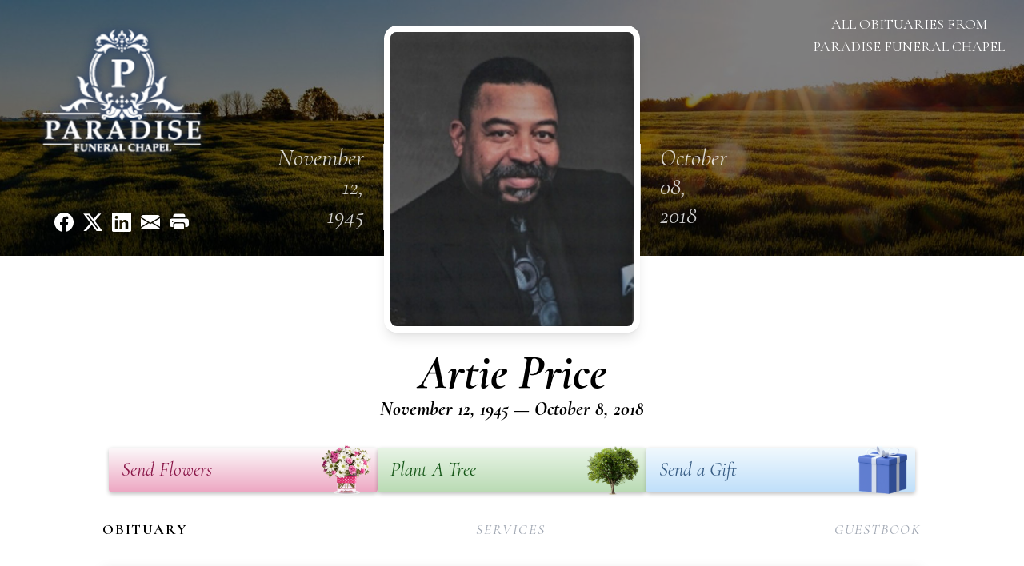

--- FILE ---
content_type: text/html; charset=utf-8
request_url: https://www.google.com/recaptcha/enterprise/anchor?ar=1&k=6Lfq0_EpAAAAAChTtaH3lebjMyju1q8nItM_NwTy&co=aHR0cHM6Ly93d3cucGFyYWRpc2VmdW5lcmFsY2hhcGVsLmNvbTo0NDM.&hl=en&type=image&v=PoyoqOPhxBO7pBk68S4YbpHZ&theme=light&size=invisible&badge=bottomright&anchor-ms=20000&execute-ms=30000&cb=l6euhht1qda9
body_size: 48805
content:
<!DOCTYPE HTML><html dir="ltr" lang="en"><head><meta http-equiv="Content-Type" content="text/html; charset=UTF-8">
<meta http-equiv="X-UA-Compatible" content="IE=edge">
<title>reCAPTCHA</title>
<style type="text/css">
/* cyrillic-ext */
@font-face {
  font-family: 'Roboto';
  font-style: normal;
  font-weight: 400;
  font-stretch: 100%;
  src: url(//fonts.gstatic.com/s/roboto/v48/KFO7CnqEu92Fr1ME7kSn66aGLdTylUAMa3GUBHMdazTgWw.woff2) format('woff2');
  unicode-range: U+0460-052F, U+1C80-1C8A, U+20B4, U+2DE0-2DFF, U+A640-A69F, U+FE2E-FE2F;
}
/* cyrillic */
@font-face {
  font-family: 'Roboto';
  font-style: normal;
  font-weight: 400;
  font-stretch: 100%;
  src: url(//fonts.gstatic.com/s/roboto/v48/KFO7CnqEu92Fr1ME7kSn66aGLdTylUAMa3iUBHMdazTgWw.woff2) format('woff2');
  unicode-range: U+0301, U+0400-045F, U+0490-0491, U+04B0-04B1, U+2116;
}
/* greek-ext */
@font-face {
  font-family: 'Roboto';
  font-style: normal;
  font-weight: 400;
  font-stretch: 100%;
  src: url(//fonts.gstatic.com/s/roboto/v48/KFO7CnqEu92Fr1ME7kSn66aGLdTylUAMa3CUBHMdazTgWw.woff2) format('woff2');
  unicode-range: U+1F00-1FFF;
}
/* greek */
@font-face {
  font-family: 'Roboto';
  font-style: normal;
  font-weight: 400;
  font-stretch: 100%;
  src: url(//fonts.gstatic.com/s/roboto/v48/KFO7CnqEu92Fr1ME7kSn66aGLdTylUAMa3-UBHMdazTgWw.woff2) format('woff2');
  unicode-range: U+0370-0377, U+037A-037F, U+0384-038A, U+038C, U+038E-03A1, U+03A3-03FF;
}
/* math */
@font-face {
  font-family: 'Roboto';
  font-style: normal;
  font-weight: 400;
  font-stretch: 100%;
  src: url(//fonts.gstatic.com/s/roboto/v48/KFO7CnqEu92Fr1ME7kSn66aGLdTylUAMawCUBHMdazTgWw.woff2) format('woff2');
  unicode-range: U+0302-0303, U+0305, U+0307-0308, U+0310, U+0312, U+0315, U+031A, U+0326-0327, U+032C, U+032F-0330, U+0332-0333, U+0338, U+033A, U+0346, U+034D, U+0391-03A1, U+03A3-03A9, U+03B1-03C9, U+03D1, U+03D5-03D6, U+03F0-03F1, U+03F4-03F5, U+2016-2017, U+2034-2038, U+203C, U+2040, U+2043, U+2047, U+2050, U+2057, U+205F, U+2070-2071, U+2074-208E, U+2090-209C, U+20D0-20DC, U+20E1, U+20E5-20EF, U+2100-2112, U+2114-2115, U+2117-2121, U+2123-214F, U+2190, U+2192, U+2194-21AE, U+21B0-21E5, U+21F1-21F2, U+21F4-2211, U+2213-2214, U+2216-22FF, U+2308-230B, U+2310, U+2319, U+231C-2321, U+2336-237A, U+237C, U+2395, U+239B-23B7, U+23D0, U+23DC-23E1, U+2474-2475, U+25AF, U+25B3, U+25B7, U+25BD, U+25C1, U+25CA, U+25CC, U+25FB, U+266D-266F, U+27C0-27FF, U+2900-2AFF, U+2B0E-2B11, U+2B30-2B4C, U+2BFE, U+3030, U+FF5B, U+FF5D, U+1D400-1D7FF, U+1EE00-1EEFF;
}
/* symbols */
@font-face {
  font-family: 'Roboto';
  font-style: normal;
  font-weight: 400;
  font-stretch: 100%;
  src: url(//fonts.gstatic.com/s/roboto/v48/KFO7CnqEu92Fr1ME7kSn66aGLdTylUAMaxKUBHMdazTgWw.woff2) format('woff2');
  unicode-range: U+0001-000C, U+000E-001F, U+007F-009F, U+20DD-20E0, U+20E2-20E4, U+2150-218F, U+2190, U+2192, U+2194-2199, U+21AF, U+21E6-21F0, U+21F3, U+2218-2219, U+2299, U+22C4-22C6, U+2300-243F, U+2440-244A, U+2460-24FF, U+25A0-27BF, U+2800-28FF, U+2921-2922, U+2981, U+29BF, U+29EB, U+2B00-2BFF, U+4DC0-4DFF, U+FFF9-FFFB, U+10140-1018E, U+10190-1019C, U+101A0, U+101D0-101FD, U+102E0-102FB, U+10E60-10E7E, U+1D2C0-1D2D3, U+1D2E0-1D37F, U+1F000-1F0FF, U+1F100-1F1AD, U+1F1E6-1F1FF, U+1F30D-1F30F, U+1F315, U+1F31C, U+1F31E, U+1F320-1F32C, U+1F336, U+1F378, U+1F37D, U+1F382, U+1F393-1F39F, U+1F3A7-1F3A8, U+1F3AC-1F3AF, U+1F3C2, U+1F3C4-1F3C6, U+1F3CA-1F3CE, U+1F3D4-1F3E0, U+1F3ED, U+1F3F1-1F3F3, U+1F3F5-1F3F7, U+1F408, U+1F415, U+1F41F, U+1F426, U+1F43F, U+1F441-1F442, U+1F444, U+1F446-1F449, U+1F44C-1F44E, U+1F453, U+1F46A, U+1F47D, U+1F4A3, U+1F4B0, U+1F4B3, U+1F4B9, U+1F4BB, U+1F4BF, U+1F4C8-1F4CB, U+1F4D6, U+1F4DA, U+1F4DF, U+1F4E3-1F4E6, U+1F4EA-1F4ED, U+1F4F7, U+1F4F9-1F4FB, U+1F4FD-1F4FE, U+1F503, U+1F507-1F50B, U+1F50D, U+1F512-1F513, U+1F53E-1F54A, U+1F54F-1F5FA, U+1F610, U+1F650-1F67F, U+1F687, U+1F68D, U+1F691, U+1F694, U+1F698, U+1F6AD, U+1F6B2, U+1F6B9-1F6BA, U+1F6BC, U+1F6C6-1F6CF, U+1F6D3-1F6D7, U+1F6E0-1F6EA, U+1F6F0-1F6F3, U+1F6F7-1F6FC, U+1F700-1F7FF, U+1F800-1F80B, U+1F810-1F847, U+1F850-1F859, U+1F860-1F887, U+1F890-1F8AD, U+1F8B0-1F8BB, U+1F8C0-1F8C1, U+1F900-1F90B, U+1F93B, U+1F946, U+1F984, U+1F996, U+1F9E9, U+1FA00-1FA6F, U+1FA70-1FA7C, U+1FA80-1FA89, U+1FA8F-1FAC6, U+1FACE-1FADC, U+1FADF-1FAE9, U+1FAF0-1FAF8, U+1FB00-1FBFF;
}
/* vietnamese */
@font-face {
  font-family: 'Roboto';
  font-style: normal;
  font-weight: 400;
  font-stretch: 100%;
  src: url(//fonts.gstatic.com/s/roboto/v48/KFO7CnqEu92Fr1ME7kSn66aGLdTylUAMa3OUBHMdazTgWw.woff2) format('woff2');
  unicode-range: U+0102-0103, U+0110-0111, U+0128-0129, U+0168-0169, U+01A0-01A1, U+01AF-01B0, U+0300-0301, U+0303-0304, U+0308-0309, U+0323, U+0329, U+1EA0-1EF9, U+20AB;
}
/* latin-ext */
@font-face {
  font-family: 'Roboto';
  font-style: normal;
  font-weight: 400;
  font-stretch: 100%;
  src: url(//fonts.gstatic.com/s/roboto/v48/KFO7CnqEu92Fr1ME7kSn66aGLdTylUAMa3KUBHMdazTgWw.woff2) format('woff2');
  unicode-range: U+0100-02BA, U+02BD-02C5, U+02C7-02CC, U+02CE-02D7, U+02DD-02FF, U+0304, U+0308, U+0329, U+1D00-1DBF, U+1E00-1E9F, U+1EF2-1EFF, U+2020, U+20A0-20AB, U+20AD-20C0, U+2113, U+2C60-2C7F, U+A720-A7FF;
}
/* latin */
@font-face {
  font-family: 'Roboto';
  font-style: normal;
  font-weight: 400;
  font-stretch: 100%;
  src: url(//fonts.gstatic.com/s/roboto/v48/KFO7CnqEu92Fr1ME7kSn66aGLdTylUAMa3yUBHMdazQ.woff2) format('woff2');
  unicode-range: U+0000-00FF, U+0131, U+0152-0153, U+02BB-02BC, U+02C6, U+02DA, U+02DC, U+0304, U+0308, U+0329, U+2000-206F, U+20AC, U+2122, U+2191, U+2193, U+2212, U+2215, U+FEFF, U+FFFD;
}
/* cyrillic-ext */
@font-face {
  font-family: 'Roboto';
  font-style: normal;
  font-weight: 500;
  font-stretch: 100%;
  src: url(//fonts.gstatic.com/s/roboto/v48/KFO7CnqEu92Fr1ME7kSn66aGLdTylUAMa3GUBHMdazTgWw.woff2) format('woff2');
  unicode-range: U+0460-052F, U+1C80-1C8A, U+20B4, U+2DE0-2DFF, U+A640-A69F, U+FE2E-FE2F;
}
/* cyrillic */
@font-face {
  font-family: 'Roboto';
  font-style: normal;
  font-weight: 500;
  font-stretch: 100%;
  src: url(//fonts.gstatic.com/s/roboto/v48/KFO7CnqEu92Fr1ME7kSn66aGLdTylUAMa3iUBHMdazTgWw.woff2) format('woff2');
  unicode-range: U+0301, U+0400-045F, U+0490-0491, U+04B0-04B1, U+2116;
}
/* greek-ext */
@font-face {
  font-family: 'Roboto';
  font-style: normal;
  font-weight: 500;
  font-stretch: 100%;
  src: url(//fonts.gstatic.com/s/roboto/v48/KFO7CnqEu92Fr1ME7kSn66aGLdTylUAMa3CUBHMdazTgWw.woff2) format('woff2');
  unicode-range: U+1F00-1FFF;
}
/* greek */
@font-face {
  font-family: 'Roboto';
  font-style: normal;
  font-weight: 500;
  font-stretch: 100%;
  src: url(//fonts.gstatic.com/s/roboto/v48/KFO7CnqEu92Fr1ME7kSn66aGLdTylUAMa3-UBHMdazTgWw.woff2) format('woff2');
  unicode-range: U+0370-0377, U+037A-037F, U+0384-038A, U+038C, U+038E-03A1, U+03A3-03FF;
}
/* math */
@font-face {
  font-family: 'Roboto';
  font-style: normal;
  font-weight: 500;
  font-stretch: 100%;
  src: url(//fonts.gstatic.com/s/roboto/v48/KFO7CnqEu92Fr1ME7kSn66aGLdTylUAMawCUBHMdazTgWw.woff2) format('woff2');
  unicode-range: U+0302-0303, U+0305, U+0307-0308, U+0310, U+0312, U+0315, U+031A, U+0326-0327, U+032C, U+032F-0330, U+0332-0333, U+0338, U+033A, U+0346, U+034D, U+0391-03A1, U+03A3-03A9, U+03B1-03C9, U+03D1, U+03D5-03D6, U+03F0-03F1, U+03F4-03F5, U+2016-2017, U+2034-2038, U+203C, U+2040, U+2043, U+2047, U+2050, U+2057, U+205F, U+2070-2071, U+2074-208E, U+2090-209C, U+20D0-20DC, U+20E1, U+20E5-20EF, U+2100-2112, U+2114-2115, U+2117-2121, U+2123-214F, U+2190, U+2192, U+2194-21AE, U+21B0-21E5, U+21F1-21F2, U+21F4-2211, U+2213-2214, U+2216-22FF, U+2308-230B, U+2310, U+2319, U+231C-2321, U+2336-237A, U+237C, U+2395, U+239B-23B7, U+23D0, U+23DC-23E1, U+2474-2475, U+25AF, U+25B3, U+25B7, U+25BD, U+25C1, U+25CA, U+25CC, U+25FB, U+266D-266F, U+27C0-27FF, U+2900-2AFF, U+2B0E-2B11, U+2B30-2B4C, U+2BFE, U+3030, U+FF5B, U+FF5D, U+1D400-1D7FF, U+1EE00-1EEFF;
}
/* symbols */
@font-face {
  font-family: 'Roboto';
  font-style: normal;
  font-weight: 500;
  font-stretch: 100%;
  src: url(//fonts.gstatic.com/s/roboto/v48/KFO7CnqEu92Fr1ME7kSn66aGLdTylUAMaxKUBHMdazTgWw.woff2) format('woff2');
  unicode-range: U+0001-000C, U+000E-001F, U+007F-009F, U+20DD-20E0, U+20E2-20E4, U+2150-218F, U+2190, U+2192, U+2194-2199, U+21AF, U+21E6-21F0, U+21F3, U+2218-2219, U+2299, U+22C4-22C6, U+2300-243F, U+2440-244A, U+2460-24FF, U+25A0-27BF, U+2800-28FF, U+2921-2922, U+2981, U+29BF, U+29EB, U+2B00-2BFF, U+4DC0-4DFF, U+FFF9-FFFB, U+10140-1018E, U+10190-1019C, U+101A0, U+101D0-101FD, U+102E0-102FB, U+10E60-10E7E, U+1D2C0-1D2D3, U+1D2E0-1D37F, U+1F000-1F0FF, U+1F100-1F1AD, U+1F1E6-1F1FF, U+1F30D-1F30F, U+1F315, U+1F31C, U+1F31E, U+1F320-1F32C, U+1F336, U+1F378, U+1F37D, U+1F382, U+1F393-1F39F, U+1F3A7-1F3A8, U+1F3AC-1F3AF, U+1F3C2, U+1F3C4-1F3C6, U+1F3CA-1F3CE, U+1F3D4-1F3E0, U+1F3ED, U+1F3F1-1F3F3, U+1F3F5-1F3F7, U+1F408, U+1F415, U+1F41F, U+1F426, U+1F43F, U+1F441-1F442, U+1F444, U+1F446-1F449, U+1F44C-1F44E, U+1F453, U+1F46A, U+1F47D, U+1F4A3, U+1F4B0, U+1F4B3, U+1F4B9, U+1F4BB, U+1F4BF, U+1F4C8-1F4CB, U+1F4D6, U+1F4DA, U+1F4DF, U+1F4E3-1F4E6, U+1F4EA-1F4ED, U+1F4F7, U+1F4F9-1F4FB, U+1F4FD-1F4FE, U+1F503, U+1F507-1F50B, U+1F50D, U+1F512-1F513, U+1F53E-1F54A, U+1F54F-1F5FA, U+1F610, U+1F650-1F67F, U+1F687, U+1F68D, U+1F691, U+1F694, U+1F698, U+1F6AD, U+1F6B2, U+1F6B9-1F6BA, U+1F6BC, U+1F6C6-1F6CF, U+1F6D3-1F6D7, U+1F6E0-1F6EA, U+1F6F0-1F6F3, U+1F6F7-1F6FC, U+1F700-1F7FF, U+1F800-1F80B, U+1F810-1F847, U+1F850-1F859, U+1F860-1F887, U+1F890-1F8AD, U+1F8B0-1F8BB, U+1F8C0-1F8C1, U+1F900-1F90B, U+1F93B, U+1F946, U+1F984, U+1F996, U+1F9E9, U+1FA00-1FA6F, U+1FA70-1FA7C, U+1FA80-1FA89, U+1FA8F-1FAC6, U+1FACE-1FADC, U+1FADF-1FAE9, U+1FAF0-1FAF8, U+1FB00-1FBFF;
}
/* vietnamese */
@font-face {
  font-family: 'Roboto';
  font-style: normal;
  font-weight: 500;
  font-stretch: 100%;
  src: url(//fonts.gstatic.com/s/roboto/v48/KFO7CnqEu92Fr1ME7kSn66aGLdTylUAMa3OUBHMdazTgWw.woff2) format('woff2');
  unicode-range: U+0102-0103, U+0110-0111, U+0128-0129, U+0168-0169, U+01A0-01A1, U+01AF-01B0, U+0300-0301, U+0303-0304, U+0308-0309, U+0323, U+0329, U+1EA0-1EF9, U+20AB;
}
/* latin-ext */
@font-face {
  font-family: 'Roboto';
  font-style: normal;
  font-weight: 500;
  font-stretch: 100%;
  src: url(//fonts.gstatic.com/s/roboto/v48/KFO7CnqEu92Fr1ME7kSn66aGLdTylUAMa3KUBHMdazTgWw.woff2) format('woff2');
  unicode-range: U+0100-02BA, U+02BD-02C5, U+02C7-02CC, U+02CE-02D7, U+02DD-02FF, U+0304, U+0308, U+0329, U+1D00-1DBF, U+1E00-1E9F, U+1EF2-1EFF, U+2020, U+20A0-20AB, U+20AD-20C0, U+2113, U+2C60-2C7F, U+A720-A7FF;
}
/* latin */
@font-face {
  font-family: 'Roboto';
  font-style: normal;
  font-weight: 500;
  font-stretch: 100%;
  src: url(//fonts.gstatic.com/s/roboto/v48/KFO7CnqEu92Fr1ME7kSn66aGLdTylUAMa3yUBHMdazQ.woff2) format('woff2');
  unicode-range: U+0000-00FF, U+0131, U+0152-0153, U+02BB-02BC, U+02C6, U+02DA, U+02DC, U+0304, U+0308, U+0329, U+2000-206F, U+20AC, U+2122, U+2191, U+2193, U+2212, U+2215, U+FEFF, U+FFFD;
}
/* cyrillic-ext */
@font-face {
  font-family: 'Roboto';
  font-style: normal;
  font-weight: 900;
  font-stretch: 100%;
  src: url(//fonts.gstatic.com/s/roboto/v48/KFO7CnqEu92Fr1ME7kSn66aGLdTylUAMa3GUBHMdazTgWw.woff2) format('woff2');
  unicode-range: U+0460-052F, U+1C80-1C8A, U+20B4, U+2DE0-2DFF, U+A640-A69F, U+FE2E-FE2F;
}
/* cyrillic */
@font-face {
  font-family: 'Roboto';
  font-style: normal;
  font-weight: 900;
  font-stretch: 100%;
  src: url(//fonts.gstatic.com/s/roboto/v48/KFO7CnqEu92Fr1ME7kSn66aGLdTylUAMa3iUBHMdazTgWw.woff2) format('woff2');
  unicode-range: U+0301, U+0400-045F, U+0490-0491, U+04B0-04B1, U+2116;
}
/* greek-ext */
@font-face {
  font-family: 'Roboto';
  font-style: normal;
  font-weight: 900;
  font-stretch: 100%;
  src: url(//fonts.gstatic.com/s/roboto/v48/KFO7CnqEu92Fr1ME7kSn66aGLdTylUAMa3CUBHMdazTgWw.woff2) format('woff2');
  unicode-range: U+1F00-1FFF;
}
/* greek */
@font-face {
  font-family: 'Roboto';
  font-style: normal;
  font-weight: 900;
  font-stretch: 100%;
  src: url(//fonts.gstatic.com/s/roboto/v48/KFO7CnqEu92Fr1ME7kSn66aGLdTylUAMa3-UBHMdazTgWw.woff2) format('woff2');
  unicode-range: U+0370-0377, U+037A-037F, U+0384-038A, U+038C, U+038E-03A1, U+03A3-03FF;
}
/* math */
@font-face {
  font-family: 'Roboto';
  font-style: normal;
  font-weight: 900;
  font-stretch: 100%;
  src: url(//fonts.gstatic.com/s/roboto/v48/KFO7CnqEu92Fr1ME7kSn66aGLdTylUAMawCUBHMdazTgWw.woff2) format('woff2');
  unicode-range: U+0302-0303, U+0305, U+0307-0308, U+0310, U+0312, U+0315, U+031A, U+0326-0327, U+032C, U+032F-0330, U+0332-0333, U+0338, U+033A, U+0346, U+034D, U+0391-03A1, U+03A3-03A9, U+03B1-03C9, U+03D1, U+03D5-03D6, U+03F0-03F1, U+03F4-03F5, U+2016-2017, U+2034-2038, U+203C, U+2040, U+2043, U+2047, U+2050, U+2057, U+205F, U+2070-2071, U+2074-208E, U+2090-209C, U+20D0-20DC, U+20E1, U+20E5-20EF, U+2100-2112, U+2114-2115, U+2117-2121, U+2123-214F, U+2190, U+2192, U+2194-21AE, U+21B0-21E5, U+21F1-21F2, U+21F4-2211, U+2213-2214, U+2216-22FF, U+2308-230B, U+2310, U+2319, U+231C-2321, U+2336-237A, U+237C, U+2395, U+239B-23B7, U+23D0, U+23DC-23E1, U+2474-2475, U+25AF, U+25B3, U+25B7, U+25BD, U+25C1, U+25CA, U+25CC, U+25FB, U+266D-266F, U+27C0-27FF, U+2900-2AFF, U+2B0E-2B11, U+2B30-2B4C, U+2BFE, U+3030, U+FF5B, U+FF5D, U+1D400-1D7FF, U+1EE00-1EEFF;
}
/* symbols */
@font-face {
  font-family: 'Roboto';
  font-style: normal;
  font-weight: 900;
  font-stretch: 100%;
  src: url(//fonts.gstatic.com/s/roboto/v48/KFO7CnqEu92Fr1ME7kSn66aGLdTylUAMaxKUBHMdazTgWw.woff2) format('woff2');
  unicode-range: U+0001-000C, U+000E-001F, U+007F-009F, U+20DD-20E0, U+20E2-20E4, U+2150-218F, U+2190, U+2192, U+2194-2199, U+21AF, U+21E6-21F0, U+21F3, U+2218-2219, U+2299, U+22C4-22C6, U+2300-243F, U+2440-244A, U+2460-24FF, U+25A0-27BF, U+2800-28FF, U+2921-2922, U+2981, U+29BF, U+29EB, U+2B00-2BFF, U+4DC0-4DFF, U+FFF9-FFFB, U+10140-1018E, U+10190-1019C, U+101A0, U+101D0-101FD, U+102E0-102FB, U+10E60-10E7E, U+1D2C0-1D2D3, U+1D2E0-1D37F, U+1F000-1F0FF, U+1F100-1F1AD, U+1F1E6-1F1FF, U+1F30D-1F30F, U+1F315, U+1F31C, U+1F31E, U+1F320-1F32C, U+1F336, U+1F378, U+1F37D, U+1F382, U+1F393-1F39F, U+1F3A7-1F3A8, U+1F3AC-1F3AF, U+1F3C2, U+1F3C4-1F3C6, U+1F3CA-1F3CE, U+1F3D4-1F3E0, U+1F3ED, U+1F3F1-1F3F3, U+1F3F5-1F3F7, U+1F408, U+1F415, U+1F41F, U+1F426, U+1F43F, U+1F441-1F442, U+1F444, U+1F446-1F449, U+1F44C-1F44E, U+1F453, U+1F46A, U+1F47D, U+1F4A3, U+1F4B0, U+1F4B3, U+1F4B9, U+1F4BB, U+1F4BF, U+1F4C8-1F4CB, U+1F4D6, U+1F4DA, U+1F4DF, U+1F4E3-1F4E6, U+1F4EA-1F4ED, U+1F4F7, U+1F4F9-1F4FB, U+1F4FD-1F4FE, U+1F503, U+1F507-1F50B, U+1F50D, U+1F512-1F513, U+1F53E-1F54A, U+1F54F-1F5FA, U+1F610, U+1F650-1F67F, U+1F687, U+1F68D, U+1F691, U+1F694, U+1F698, U+1F6AD, U+1F6B2, U+1F6B9-1F6BA, U+1F6BC, U+1F6C6-1F6CF, U+1F6D3-1F6D7, U+1F6E0-1F6EA, U+1F6F0-1F6F3, U+1F6F7-1F6FC, U+1F700-1F7FF, U+1F800-1F80B, U+1F810-1F847, U+1F850-1F859, U+1F860-1F887, U+1F890-1F8AD, U+1F8B0-1F8BB, U+1F8C0-1F8C1, U+1F900-1F90B, U+1F93B, U+1F946, U+1F984, U+1F996, U+1F9E9, U+1FA00-1FA6F, U+1FA70-1FA7C, U+1FA80-1FA89, U+1FA8F-1FAC6, U+1FACE-1FADC, U+1FADF-1FAE9, U+1FAF0-1FAF8, U+1FB00-1FBFF;
}
/* vietnamese */
@font-face {
  font-family: 'Roboto';
  font-style: normal;
  font-weight: 900;
  font-stretch: 100%;
  src: url(//fonts.gstatic.com/s/roboto/v48/KFO7CnqEu92Fr1ME7kSn66aGLdTylUAMa3OUBHMdazTgWw.woff2) format('woff2');
  unicode-range: U+0102-0103, U+0110-0111, U+0128-0129, U+0168-0169, U+01A0-01A1, U+01AF-01B0, U+0300-0301, U+0303-0304, U+0308-0309, U+0323, U+0329, U+1EA0-1EF9, U+20AB;
}
/* latin-ext */
@font-face {
  font-family: 'Roboto';
  font-style: normal;
  font-weight: 900;
  font-stretch: 100%;
  src: url(//fonts.gstatic.com/s/roboto/v48/KFO7CnqEu92Fr1ME7kSn66aGLdTylUAMa3KUBHMdazTgWw.woff2) format('woff2');
  unicode-range: U+0100-02BA, U+02BD-02C5, U+02C7-02CC, U+02CE-02D7, U+02DD-02FF, U+0304, U+0308, U+0329, U+1D00-1DBF, U+1E00-1E9F, U+1EF2-1EFF, U+2020, U+20A0-20AB, U+20AD-20C0, U+2113, U+2C60-2C7F, U+A720-A7FF;
}
/* latin */
@font-face {
  font-family: 'Roboto';
  font-style: normal;
  font-weight: 900;
  font-stretch: 100%;
  src: url(//fonts.gstatic.com/s/roboto/v48/KFO7CnqEu92Fr1ME7kSn66aGLdTylUAMa3yUBHMdazQ.woff2) format('woff2');
  unicode-range: U+0000-00FF, U+0131, U+0152-0153, U+02BB-02BC, U+02C6, U+02DA, U+02DC, U+0304, U+0308, U+0329, U+2000-206F, U+20AC, U+2122, U+2191, U+2193, U+2212, U+2215, U+FEFF, U+FFFD;
}

</style>
<link rel="stylesheet" type="text/css" href="https://www.gstatic.com/recaptcha/releases/PoyoqOPhxBO7pBk68S4YbpHZ/styles__ltr.css">
<script nonce="_dJz_9puY82u5gPS3gFGiA" type="text/javascript">window['__recaptcha_api'] = 'https://www.google.com/recaptcha/enterprise/';</script>
<script type="text/javascript" src="https://www.gstatic.com/recaptcha/releases/PoyoqOPhxBO7pBk68S4YbpHZ/recaptcha__en.js" nonce="_dJz_9puY82u5gPS3gFGiA">
      
    </script></head>
<body><div id="rc-anchor-alert" class="rc-anchor-alert"></div>
<input type="hidden" id="recaptcha-token" value="[base64]">
<script type="text/javascript" nonce="_dJz_9puY82u5gPS3gFGiA">
      recaptcha.anchor.Main.init("[\x22ainput\x22,[\x22bgdata\x22,\x22\x22,\[base64]/[base64]/[base64]/ZyhXLGgpOnEoW04sMjEsbF0sVywwKSxoKSxmYWxzZSxmYWxzZSl9Y2F0Y2goayl7RygzNTgsVyk/[base64]/[base64]/[base64]/[base64]/[base64]/[base64]/[base64]/bmV3IEJbT10oRFswXSk6dz09Mj9uZXcgQltPXShEWzBdLERbMV0pOnc9PTM/bmV3IEJbT10oRFswXSxEWzFdLERbMl0pOnc9PTQ/[base64]/[base64]/[base64]/[base64]/[base64]\\u003d\x22,\[base64]\\u003d\\u003d\x22,\x22GcOhw7zDhMOMYgLDrcO/wqbCkcOcacKywpDDqMOlw4dpwpwbJwsUw7hWVlUIZj/[base64]/[base64]/ClUXDuBnDg8K7w5kfwrY5bWdmwrZnJMKRwoIiW1HCsBnCqlBmw4F6wqN7GnvDqQDDrMKjwp54I8OlwrHCpMOpSiYdw4lCRAMyw7Y+JMKCw5lCwp5qwog5SsKICMK+wqBvYRRXBH/CliJgFUPDqMKQN8K5IcOHNsKmG2AZw6gDeBzDkmzCgcOowprDlsOMwrtjIlvDj8OUNljDqxhYNX5GJsKJEcK+YMK/[base64]/CqV4yazx8DxfDnMOAw6jDh8Krw5BKbMObRXF9wqjDjBFww7bDlcK7GRDDgMKqwoIWCkPCpStvw6gmwr3Coko+f8OnfkxLw44cBMKhwq8Ywo1iW8OAf8OMw65nAzXDtEPCucKrOcKYGMKrMsKFw5vCrMKSwoAww6XDiV4Hw5TDjAvCuWJdw7EfH8KFHi/[base64]/[base64]/[base64]/Dth/DlMKRFcOMwohlwqfCtMKZw47DuWhqU8K0GcKPwq/Cu8K7BQNqY33CrGlKwrHDomF0w5TCpVPCmH1Iw5k9JXnCjMKwwrQqw6HDiGM7HsK7OcKJHMKddgNbT8KacMOKw5N8WQXDllfClMKDG3BGJlx5wo4AL8KNw7Z/wp3ChGlJw7fDky3DpsOaw67DrxjCjijDjkR3wqDDg2sqW8OaO1TCmzLDqsK3w5M6CGhZw4UOB8KVfMKLJ1ILKTnCjXjCmMKCMMOBN8OxeHnCk8OyScKDbVzCvxLCmcKeNcOZw6fDi2JRYCMdwqTCjMKMw6jDoMOgw4jCv8KTRR1Yw4/[base64]/CrMK5H8OyKERAGF/[base64]/CiMKtw43DqcKIw4XCsmAIH8KFw5XCq8K/N0pkw7TDg0xmw6PDkGpOw7nDlsKBElPDj2/CrMK9P1t9w6rCkMO0w6QDwqrCmMKQwoZGw63CnMK3FUhVTQFLJMKLw5XDr3kYw6ENJXjDh8OdR8OFMMOXXi9pwrTDiz9xwrfCqRXDj8OywrcZPMOhwoZDfMOlZMK7w4ohw7jDoMKzXz/ClsKJw5TDrcO8wqXDosKmfT1Gw7gqWC7DgMKAwrnCpMO0w63CpcOxwq/CuQPDgmFPwovCp8O/[base64]/DjhjDkMKow7JyQsKRwoU0w7jDl8KcwqrCihPCoBYWKsOCwrh5V8OCOcO0RnFKTm9hw6zCssKzC2cFVMOHwowTw456w60NIixpXikCLcKecsOvwpLDr8KfwpzCn2jDk8OhN8KfIMKEGcKjw6zDhsOMw7zCujjCtiAlHkpvS1fDlcOHXsOODcKMOcKewo49Lj5PZHDDlS/Duwliw53DqyNrJcOfwq7Dj8KUwrdHw6BDwojDhcK+wqPCu8OtM8KYw5DDnsKKwp0EaBXCscKrw7fDvsOXK2TDr8OCwprDg8KuPA7Dpj8HwqpVJ8KpwrfDgH1zw6Q/[base64]/DmS8ewozDhAtgdTPDrcOjwoYdw4jDmRRbfcOHw45ywrnDtMKzw6XDuVUNw4jCscKYwoRqwp16WsK5w7rCj8KjYcOLFMK0wojCm8KUw4tAw7LCq8KPw7FiW8K3OsOmM8OawqnCsWrCmsKMMQDDmgzCr14Ow5/CmsKIPMKkwq4Tw5lpOmYjw40AVMOAwpMKGVN0woQmwqjCkHXCicK2PFoww6HCig9uOcOOwqHCqsObwrTCmSTDk8KCThQUwqvDtUBdOcOpw5saw5bCu8Kpw6E/[base64]/DqwHDqXzDm3vDosKVZsO7PQnDnsODBcKBw5NBEyfDs3HDph/[base64]/woTCqQFZLwXDqMOZwrrCvzDDilQ+w4tpZXXDhMOvw4k6TcOWFsKhHHMVw4/[base64]/a8OiLVfDu8OZKsKfwr/[base64]/DusOlHsOhwr/CisOAwrLCvmnCkWAVG2/[base64]/CqTXDiCUDHGzCvloow70aw5fColLCmUbCv8KWwqDCuT4EwrbCvcK8wrsyRcO/wp1zMgrDuH8lXcKxw74Mw5nCgsOQwr7DuMOKDS3DmcKTw77CqRnDgMKqOcOBw6TDhcKdwoHCg1Qdf8Kcb29Sw4Z+wrEywqIhw7Ncw5fDmUQQJ8OTwoBdw7BUCWktwpfCu0jDmcKQw63CnD7Ch8Kpw4bDlMOXQ3RwOU95F0gEEMO8w5DDn8K4w7VkMEE/GMKXwpMBalbCvW5FZBjDuStdLXQ/wp/CpcKCLDZew4RDw7dawojDsHXDo8O5FVDDicOCw7Z6wq45wqUhw4fCvAJcIMKxTMKswp5Qw7UVBMOrTwUOI17DiTfDusOIw6TDvSZowo3ChlvDmsOHVHHDk8KnLMOhw6xEIVnCqFA3bHHDjMKMfsOAwqgdwrRMBSVYw4/Cv8OZKsKpwoJWwqHCq8KmXsOCcCIgwo4uaMKvwoDCtA/CoMOMQcOOTVzDk358BMOnwp0Mw5vDssOHDXZ4KDxvwrhiw6QgKMOuw4odwpbDm1p8wofCk1lnwo7CnVAER8O6w53DrMKuw6/DiS9THhfCqsOoUHB5fcK4PwbCqXTCosOMLXrDqQxDJXzDmxXCkcKfwpTChcODakLClTkxwqzDnScUwo7CksK5wqBJwqPDpiN4BgvDiMOaw7d3VMOjwovDjhLDjcKBXDDCgVJ2w6fChsK/wr47wrowKsKTKX9TFMKuwr0SeMOlasO5woLCg8Ohw7DDsR1xZcOSUcKUAxLCuXoSwrQVwq5fWcKvwr3CgxzClW11R8KPZMKjwr47Lm4FCgJ3SMK8wo/Dkz7DusKMw47DniIOeiZ1TUtmw6s1wp/[base64]/CvcKjd8Ozw6DDrsO6wr7CuMOCwq7CiWtnwr4cdiXCuyVMPk3CiD/[base64]/[base64]/Cox8fw67DgSnDmmPDqRXDmz/DlWg7wovDmTnDjcOSEDsOCMKVw4JGw7oTw6TDjwYew75iLMO9djzCqMK2H8O0X3/Cgy3Dq08gHCgRIMOKMcOYw7xAw4JAGcOvw4LDgEgBOWbDpsK0woloA8OPGVzDv8OXwpzCsMKTwrFbwotnblF8JULCuCnCukfDrnnCl8KsYcOmRMOSEH/[base64]/[base64]/ChzbDsB3CjsOTTsKQJcOBY2hlwqbDsCcswpfDrABpQMKCw65tGV4Aw5nDi8KgIcK+KB0gYG/DhsKYw7Zjw4zDoDbCjkTCvjnDu3xcwonDgsOVw5sHD8OiwrzCh8K3w4EQGcKxwofCj8K1V8OAS8Oew6BbNBtHwpnDp23DuMOMfcO0w64NwohRPsO0UsKcwrNswpkhFBTDqkNAwo/CsgIQw7EGJnzCnMKfw6LDp0TCtB42eMOgWX/[base64]/w7jDgsOUPiw6T8OfYTjCmcKXw78ywrLCqMOhS8Kzw4TCh8KQwoV8AMOSw5EYY2DDji8AJMKdw5bDosOlwoksXXjDh3vDlMOAAnXDgDUqcsKIIX/DhsObTMOEOsO0wqpGOMOyw5zCv8OXwrPDtCRvHQjCqyshw7dLw7hbRsK2wpPCjMK0wqAcwpfCoispwp7CmMKpwprDu2pPwqBFwp9ZX8KCwpTCpH/CmgDCoMO/YsOJw4rDrcO8VcOawq3Dm8Knwr1nw6ISZ2rCrsObMDlewo7DlcOvwqHDpMKgwqFuwq3DucO6wooPwrXCusKww6TCjsOte0onRS/CmMKlWcKtanHDkQU1FHTCqRlYwofCsyvCrMOwwrcNwp0xS25ee8KFw7AhCltNw7TCtT48w5vDhcO8XABZwqwSw6jDvsONOMOiw6zDlGIkwpvDn8O/[base64]/DDxWwrDCqzrDoHMPwqHDlT97wpbDscK4WUkUGMOmPDNrenDCoMKPZsKewpXDpsOAcl8fwolnHMKkU8OXLMKUDcK9JMOFwqPCq8OuCE/[base64]/J8OzBsK4KcOeCcKsw4JUe3DDrsKxwq8gY8O0wopow5bCo3jCusOPw67CmMKow57DnMK1w7YMwqR7eMOywrlsehPDgcOjJcKXwr8mwrjCqX3CrMK6w4jDtADCrMKTSQsWwprDly8eAmNfNExvXgIAw5TDglVzDMOkQMKwOyEXesK/w5HDhk5pLGzCjyJDQnpxAH7DoyfDiQjClQzCgsK6A8OBEcKPEcKDH8OwTSY8GwJ1WsKjE3A2wq/[base64]/[base64]/CiMKFeHLCksOmwqHCtcK3Dk0ZPlcAw7MXwptnw5RFwr4KE3XCpkXDvBjDh0QDVMKIEgcbwq0uwoLDjxzCuMO3wohEaMK+UwjDhx/ClMKyCE/Dh0PDqgYUZcOyXVsuZkHCisOiw48MwqY7fMOcw6bCslHDrMOhw4AIwofCvGfDuBRiVTLCk3c6DMKjE8KWIsOVSsOGEMOxbkzDmcKIPsO4w5/[base64]/CncOAwpvCuh3Di8KWIsOTZSLCqsOKfMKvGk9uccKkVcOQw5bDmsKZKMKfwqfDi8KjAsO7w51VwpbDmsOLw4ZOLE3ChsOQw7BYYcOic2nDtsOmCjvCoBQwbMO0B2zDtCAPGcOWPMOKSsO0cEM8XRI7wqPDsVYAwoc9LMOiwo/CvcOkw65Mw5BhwoDDvcOhH8OCw5gwYRzDucOcDsOfwok8w78cw5TDjsO1wocZwrbDp8Kcw4VNw5nDo8KtwrLDkMKmwrFzM0LDisOoL8OXwp3Cn3FFwq/DpVZbw6wvw6QZCsKaw4Edw6h8w7PDjTJtwq7DhMOGVCjDjxFXN2Iow45/bcKBTgobw7NJw6fDssO7MsKdRsOkfBDDgcKUZDLCp8KTHXU6AMOpw5HDoxfDoGUhZcKjR2/CrsKddxctZMO/w6bDssOLD1NqwrrCg0PCg8KQwpvCj8O8wog/wqnCiAYPw5xowqtuw6gGchbCj8KawpowwqYnL0ECw7gVD8OOw63DvXBBNcOnTcKMcsKWw4TDisKzKcKjLMKzw6TCjg/DlGfCkBHCscKKwqPCjsKdHlfDvlFGX8OAwqfComNeYilKfWpwRsKnwroIE0MOPnE/w4Zrw4sdwr1oH8K0w4MUDsOSwr8iwp3DhcKnIXcPDSHCpz13w4TCssKVEzoCwr9+C8ODw4TDvFTDsyAIw6UkOsOCNcKXCBfDpRzDtMOrw4jDi8KHIwANQGxww4YAw70Hw5LDocO/[base64]/[base64]/UcO1DMOJFVwswoXDvk/DjmPDsynCp1LCs2RBVXMecGZZwp3Cv8O/wp18SsK+TsKXw5rDvGvCo8Krwos3E8KVeE5bw6Uhw51CF8KjIzEQw64tRMK/R8KkYljCsTl1bMODBV7Dmg9yKcKvYsOEwrpsLsKjVMK4V8Kaw7MVdFMgah3DtxfCsC3DrGRjUwDDvsKgwprDlcOgEi3CjCDCv8OWw5LDugrDnMKIwoxZf1zCvVdNa2/CrcKVKWxIw43Dt8O9eFIzVMKBRjLDmcKAdDjDh8Kvw6smHHdXTcOuJcKMT0otCXDDplLCpBIOw7nDhsK3wr1lfl3CnEpFScOLw6LDrW/CuV7CrMOaUsKwwrZCPMKlJi9lw4hXE8KYcx1+woPDuGs2ZVBbw7PDpnEgwp8gw4IefAJSUMK5w5hww4N2dsKQw5YEPcONA8K4PjXDoMOBV1dMw6XCocOGfwNfNDPDqMOPw4VkEW00w5cUwrHDoMKKXcOFw48Zw6HDiF/Dr8KJwpLDtMO+WcKaWcO8w53CmcKaSMKjNMKVwqrDhibDqEzChXd/PQLDpsOZwobDsDXCgcOUwo1sw7TCllMLw4XDuhU0YcK7e17DmkfDkX7DojjClMKiw4EhQ8O1X8ONO8KQF8Orwq/CjcKTw51kw5chw4FgVlXDhnDDnsKWYsOaw5w8w7vDunDDksOHAl8kOcOJEMKLJmnCt8O3NDgKM8O1woFJL2XDg39lwqw2VcK+EFoowpjDkX/CjMORwoRtHcO5woTClGsqw6NKTMOVDAXCknXDtV8HTSDCrsOSw5/DmCEeTz0Ie8KnwqElwo1uw5bDhEs3DS/CjR3DtsK/[base64]/[base64]/wpfCjEzCqcKDDsOQKsONc8OWwq3CnMKufcO6wr3CpMOPfsOWw7PDm8K1DgrDiA3DjUTDjVBeUBEWwqLDtynCsMO3w6TCkMONwohYNsKrwptJFyp9wqhww7x6wr7DhUY2wqfCkRslD8O8wrbCgsKSbE7CpMKgKcOILMKILgsEZ3fCoMKUbsKAwphzw73CiQ8gwpsqw5/Cv8KRV0ViMzAew6bCqFjCoHvCjgjDmcOeQ8Omw6TDrg3CicOBYy3DmUs0w6hgGcKTwr3DhsOMFsOZwqLClsOjAXnDnF7CkAvDpFDDoBpzw68BScOcWcKbw5csXcKkwrDCgcKKw7YXA3jCoMOAFG5rNsONecOaDhXCtmrCjMOOw40HLWLCjQV/wrs/G8O0fVp5wqTCisOgKcKrworCnARdVMO2XXQoK8KIRxjDpsK0cGjDusKMwq1fTsK/w7XDt8OZZ3kFSSbDgnEbIcKeSBbClsOWw7nCpsOGFMKNw59uM8KwcsKQCms6AWPDglN8wr4cw4fDrMKGLcOXPMKOA15YJTrCpxtewo3ChVXCqgUcbR5owo9QBcKYwpBzACTCrcOdOMKmVcOOb8KvYkkbZB/[base64]/w51CXMKLw73Dr8OkU8KJHCXCoQbDrsOFw75BXG02ZMKcw77CvsKYwr5xw4BZw4EGwp1Xwqc6w6d5CMK+DXIZwoXCn8OCwobChsK2ewUjwojCssOpw5d/VzrCvMOLwpUufsKeKwwJccOdPWJXwplfaMKwJBR+RcKawrNcO8KWfzPCvigCw5liw4LDmMO/w4vDnFfCo8KwZMKawovClcKvYRbDscK/wqXDjRrCtiUSw6/DkEUjw5lVRx/Cl8Kew5/DoErCkGXCsMK7wq9jw50+w4YawqEAwr/DvRQHH8Opa8Ouw6XCpxxOw7lzwrUtK8KjwprCqTfChcKzPsO7W8Kiw4LDkkTDqQtCwrDCgcOew4Eawqhtw6vCp8OYbQ7DhGpdA2/CuzXCn1HCkRhgGzbCsMK2KxR3wqrChhnDpMOKNsK2E3EoXMOBQcK0w4rCv3TCjcK/FcOzw43CgsKPw4lfN1vCrsO0w4lRw5jDjMOoEcKdQMOOwqrDlcOawr8dSMOMZ8KxfcOFwo4cw7ItH1cmfg/DkcO5EB/DocOzw5RSw6HDm8OXZFPDoH9fwpLChCIiEGABCMKlWsKXbVZew6nDtHFcw7zCiyBEFcKAbRHDrMO3wok/woFwwpclw6XCl8KHwr/DhW/Cnk9Dwq92T8OlQmTDocO7MsOREDDDriwww5bCuUDCqcO8w4zCoHBdOjvCvcKmw6JQc8OYwo0dw5rDugLDu0k+w6oGw5MawoLDmjJyw4gGGMKOXSUZCTXDlcK4fFzCtMKiwpxtwqkuw4DDr8O1w5ANX8Otw7scWT/DsMKiw4gMw54TfcOyw4xXLcK5w4LCijzCnTHCjsO7wr0DJElzwrtgZcKbNCJYwpE4KMKBwrDCv0pjO8KmVcKUJMO4EsOkL3PDiQHDr8OwYcKJUmIsw7BEJT/DgcO0wrUscMKGKcKHw7zDuwfCqT/DjBtOKsKGO8OKwqHCtGfClQovdQDDpBw9w71vw4l9wqzChD7DmsOfBSbDlsKVwoEdGMKowpLDnTXCpsKuwoFWwpZCAsKIH8OwB8Kge8KxFsOSSmjCkRXCmsOVw4/CuhPDsB9iw40ZBEzCscK1w5vDl8OFRhbDqh7DhMKww4bDg3JqXsK5wqpUw53DrxTDqcKSwq8HwrAwVkrDoxZ/aDzDhsOPcMO7FMOQwqjDpioxZsOGwocPw4jCvHIlXsOcwqp4wq/[base64]/Dgkd2woUzw7/[base64]/[base64]/w4hswopaB8KgEsOfdVnCsTNVMRrCnMO2wpfDoMO8wrJjVcO7FV3CqmLDg1dwwotVXcKtCi1ww4VbwrbDnMOHwqt6Wk46w5IWQiTDnsKtHR8mYltJFkonbxhswrNWwq/CtS4Rw7YMw404wpwOwqg/[base64]/DuTcYeEg9AMORNSnDuQ7Cj1sLAG8+VMKBw5TDnsKjI8Kvw7gtBcKYGcKnwo0AwosOacKMw4YUwqPCvVswVHYawrjDr3XDucKpIHHCqsKywrdtwpTCqCLCmR4kw78OB8KUwpoAwqMhakHDjMKow78HwprDt2PCrit0BHHDuMOhJygHwqsAwrVeQTvDjhPDi8KLw4p+w6/[base64]/CnMOvWsKcS3QpLMOeIMKVw57DihnDlcOxwp4Fw5dEZmJ6w6jDqgADXMKRwp0kwpPDi8K4UFYXw6jDkjwnwp/DlhxoA0/Ctm3DmsOUUVlwwrXDocOWw5Ubwq/[base64]/Co3TCoxHDvzhkwrRNwobDu8OfwrTCvMKBwqDDnUnCncKIO2LCn8KpPcK/woEFBcKqacKvw7sKw5d4JAnDj1fDkk0jMMKFAF3DmxnDq2tZfjZjwr4hw6YWw4Ahw7HDgDbDpsKbw7pQWcKVJB/CrSUkwonDtsO2Zj19MsO0NcO8YlfCqcK7FgEyw58cZcOfd8KqYgl4HcOEwpbDlUktwp0fwojCtCHCsTXCgx4iRXzDuMKRwrfCrcOIWBrCrcOOUyIuBDgHw6zCjsKMR8K2GT7CksOiAU1laT4hw4lNc8KUw5rCosKAwoNrQMOWBkIuw4/CnxVRWsK1wozCsAp6dSo/[base64]/HsKTw7LDhSbCgirDhMOswr/Dq0oRw5DCocOtw7AqB8Kue8Opw6vCvjHCpTfDmTFVUsKlcQrDkRx/BMKMw6xBw61EacOpUzIwwonCuytWPAQjw7/DmMKfCDLCiMKMwrDDlsOGw5Q4BVlGw4zCosKkw6x7IMKPw5DDhMKaMsKWw7XCvsK8wqvDqEovEsKNwplbw74KPcKnwrfCtMKLMB/CtMOISwDCj8KhH3TCq8Ovwq/ChFrDkTfCicOXwqFqw6/DgMO0BEHDszDCvzjDoMO9wrzDjznCtmsuw4YeI8OGc8OXw4rDnGbDjDDDogjDlD5XIGoXwrs2w5XChAsSSMOsM8OzwpNPORM9wqoXXCPDgyXDt8OVw4zDt8K/wpJQwpFEw5x/YMOnwpt0wqXDlMKlw4wnw6bCgsKeRMOXUMOkDMOEEzdhwpw9w6Q9E8OkwpkscgHDjMKnGMKxfRbCqcOJwr7Dr3HCmcKYw7grwpQawoAGwojCvW8ZEcK8e0dmXcKOw4ZuQhMFwpfDmBnCqwISw4zCgUXCrmLDoxBIw4wgwqzDpn5eKXvDoGbCn8Kzw5N/[base64]/DgcKCw7XCmH57ZcKXNcKiJRXDqcO0KjrClcKZSC7CpcKVWEHDpsKdIQnCglDDnAjCiTnDl3vDjmcqw77CkMOjTMKlw6Y+wpt7wrnCosKNJ2h1NQtzwo3Dj8Kmw7hawpLDvUTCuxo1Lm/CqMK7WDTDl8KSKkLDmMOfb3vDmSjDksOoCQXCuR3DrcO5wqVMaMOaIGx7w4Fhwr7Cr8KXw4pGKwISw7/DgMKMAcOgwo3Ck8Ocwrhmwr83E0FfDy3DmMKoX37DmsO7wqbDnH/CvTnCqMKiP8Knw75CwqfCi3BpMyg5w7LDqSfCgsK1w4XCoEEgwpEBw5Fqb8OUwojDlsOGUsKsw44jw7lnwoMteVAnPh3Cow3Dl0DCtMKmBsO0J3UTw75EbMOIRwhfw7nCvcKaQTDCmMKJFz9aScKGTMKGG1LCvDxGwpt2aX/ClFlRPDfCpsKqHcKGw4rDgEwGw6Muw6dMwpfDhzUowr7DkMOAwqNawoTDk8ODwq0vCMKfw5vDpA4IZMKEGcONOi4Lw5ddUz3Du8K4R8KQw70NRsKMVUrCkU7CrMOlwpDCn8K7wolQI8KtD8KTwo/DtMKHw5Jow53DvBLCrMO/[base64]/DhSXDn3DDginCksKswohwA8OLwoDCsxrCl8OpQSjDhFQ+Wg9eF8K3RsKkUDLDunRDw7E9UQ/Dk8K/w4vCvsOpIRpYw4rDskN/aCjCocKZwonCqMOGw7DDv8KKw7jDmcKlwpteXlnCi8KXcV0ICMOEw6giw7rDv8O1w7rDpXDDpsKJwp7ChMK5wr0uZcK/[base64]/WArDmMKHw4LDkcKpcUTCqsO4dEHDisKgKinDojZuwoLDtnUQwrvCqD9NKj/DvcOWUno/cydQwoHDinsTKCBlw4J/FMOcw7ZWf8KLw5gFwoUZA8ODwoTCpCNGwrnDgUDCv8OEWUrDscK/[base64]/CpcOMw61HAlrDklU3W8K7wrbDh8KFPcOeI8KmEcOrw6jDpWHDkhbDhcKCXcKLwq9QwrDDsRBKc2/CpT/CiElNfg1jw4bDrg3CpcKgDSDCh8KvZMK0QsKAfGXCksKEwqXDt8KxBT/Ci2zDkTUUw57Cq8K0w5zClMK3wqhZaz3Cl8KAwptiMcKWw4HDjDzDocOjw4fClUh2esOnwrU/KcKIwoXCsXZZT1HCuW4ew7vDuMKxw7QefBDCrA90w5fCjGghBBrDoyNHTcOpw6NLC8OESwhcw5DCksKCw6zDgsO6w5fCvmnDm8Ohwr3Cj0DDv8Ojw7LCpsKZw41AGBXDrcKiw5zDs8OmDB8gB0TDncOpw5cFV8OEe8OlwrJhZMK+w6VOwrPCicOaw5/DrMKywpbCiX3Doi/[base64]/Co3d2w6dAO1xOw5Vww75kw7vDg8KbbsKHfgglw4wiGMKAwojCh8OZR2bCqG0xw7kiwp/CocOAB2nDqsOjdVPDpcKrwr/Ct8Ogw77CvcKFf8OvLX/Dt8KpE8KZw4odGwfDucO+woY7WcK3wpjChRMJWcODW8KwwqbCn8KaGy/[base64]/DqMKzR8Oewq8LWSzDjWJlwrnDmzfCrFnDusOSSsOTQF/ChiTCm0jClsOHw6LCjsKUwpvDpjdqwr/[base64]/Dh8KFGlDCgU3CvMKcR8KseUHCosOywprDqMOCYUPDtF02wpwxw4HCulRWwp4YWRvCkcKvDMOJwojCrws3wqoFGCHCsATCkSEnPsObAx7DojnDqW/[base64]/ChsOSJcKNw6HDkQDDpyHDrVbCjzDCk8OhwqDDoMKKw6hwwqbDo1fDl8OmBQN0wqE9wo7DvcOswpLCicODwpJbwqPDscKHD2HCvm3Ct1ZgN8OdYMOAPUh4KkzDtw46w7Udwo/Dq1Quwrkuw7JKCE7CrcOrwr3ChMOrb8OeTMOcbEbDhmjCtHHCu8KnDnLCt8KIMRJawp3Cm2HDiMKwwrvDu2/ClTodwoRmZsO8dX8lwowCBwTCs8O8wrxjw4psejfCpwVuwrR3w4XDoWvCpsK5woRlKwLDmR3CqcK/FsK4w7p2wrs3EsOFw4DCrk3DiA3DqcOTRMOAc3TDhR8eIcOfZgEew5rCr8OCVh3DqsK1w5xCcgHDqsKxwqLDhsO6w51yE1bCjVXCncKrODRjFMOGQcOkw6/Cq8O2NlE/wqsrw6fCqsOvKMKVcsK8wrYLdh7DvUlIdsOBw6gJw4HCqsOCEcKIwrrDjH9xV2zCn8Kbw7DCuGDDgMO7QsKbDMOnWWrDjcOrw4TCjMO6woDCsMO6HSbDiGxuwpQtN8K5BsOAF1jCgBJ7JhwSw6/CsklQCAZ9f8OzCMOGwqxkwoRKe8OxNT/DnBnCt8KzfhDDrDZcRMKewr7ClGjDoMKAw6RtBgLCiMOiwqTDjV4yw6HDr1/DgcOtw5HCtyXDg1PDnMKcwo5SAcOUBcK8w657QXHClUckSMKvwq0hwo3Dl2fDmW3CuMORw5nDu0HCrsKDw6zDtMKVQVpNC8OHwrbChMOkDk7Dk2zCtcK9W2DDscKRD8O5wrXDgFPDi8OSw4DCoQo6w64bw6HCksOAwp/Ctnd7XDHCknrDmsK3KMKkNRBJPlZpesOtw5gIwovCgVwcw49OwptXNG97w7sLHATChGnDthB6wr9Sw77CqMKtdMK8DzcJwrvCtsOBGgJ9w7hWw7ZsJhvDj8OCw7M4asOVwqLDqhtwN8OtwrLDmld5wqZwF8OjXG7DiFjChMOQw75/w43Cr8KCwovCusK+NlrDi8KRwqo5PcOEw5HDu1snw5kwCAIuwrhDw63DqsOZQQMdw7BDw5jDn8OHMMKgw45mw6Z/GMKRwo59wp3DgAAEeC5qwpsbwoPDnsKkwrHClUFqwrdRw6nDu23DgsOBwptaYsKeFx7Cpl8UblPCpMOWLMKJw7VgekrClBgycMOjw6rCrsKnw6nCq8OdwoXCi8O9JDTClsKUf8Kewq3CkT5jBMOdw6PCncKvw7jDoQHCqMK2IgZjO8KbTsK9DSZKXMK/[base64]/Ds8KSw5w8FFcuwqrCigDDgGRACh9Ow7LCtQsTU31PHxLCvkJ/w6rDv3TCtTfDgcKiwqTCnGgawoJ/bMK1w6DCucKpwoHDtHoFw5F4w7bDnMKkM0Upwq/[base64]/dHI4w4jDqRQCQMKOIwLClMOfA2nClA3CtMKywqcpw5fDtcONwpMuT8Kbw48jwpjCn17CiMOEw5cNPMOlPhTDuMOhFzNPwpsWT3XDrsOIw73CicOKw7UxaMK1YC0vw7kewoRPw5jDjXkeM8Onw7DDjMOhw77Cg8Kkwo/DszIdwqzCkcOHw7d4EcKYwqZ8w5LCsXTCmcKmw5HChlIZw4ppw6PClB/CsMKFwoZqZ8O2wr/DpMOFUALDjT1CwqzCnEEMccOowrgzamPDssKydmHCvsO4ecKbNcOLA8KqL3XDu8OjwqfCn8KtwoPCky9HwrE8w79XwpM7YMK0wp8LBGLCosO3T0/CgBcMCQMWTCfDoMKiw5zCusK+wp/DtlTCnzdZMTzCllwoCsKvw6TDusO7wrzDgcOiP8OUSRDDtcKdwpRaw4BvKcKiT8O9QMO4wopZB1Job8OeBsOlw7DCgjYUKl3Dq8KfFxpufMKOfMObUxpXOcOawplQw61DNUjCizQYwrrDvRRffShfw5TDmsK+w448C03Dv8OXwqg4dVFWw6EDw65/OMOPWC/CkcOPwrzClgN+WcOnwoUdwqM5UcKAJ8O8wpRoG2AFB8KBwp/[base64]/M2nCq8O/wrlrwq9twqEWwq/[base64]/CjcOzwoAawowOwp4vQsOkw5HDlxMCw70XeWYKwoVLwoETBsKbZsKZwp3CusOCw7EPw4XCg8OzwrzDq8OZVmvDswPDpE1jcDNcF03CucOROsKjIcKmIsK+bMOkZ8OddsO4w7LDkFwNE8ObMUYsw5XDhCnCssOUw6zCpRHDi0gCw5Ihw5HDpks4w4PCicK5wrzCsETDvX/[base64]/DiRjDvGvCsMO/w6bCv8OFbMOIw7TDoy0Xw6omwp93w45VY8O/wod9T0svAgvDkzrDqsKEwqPDmQXDiMKpQjPCqsK/w4HCkcOow5LCosK5wqAUwqovwptITC9Uw6QVwpQ4wqzDoTTCpX5JOB1xwpjDjxZzw7PCvMOsw5PDtTNlHsKRw7Ajw6/Cj8OhYcObFAnCpzvCo17Cuxw1w5Zfwr/CqSEfJcK0R8K5LcOGw5dZYz1SNTfCqMOpbUlywoXCoHHDpSnCmcOYHMOrw4wPwqx/wqcdwoLCs3LCjiheRSJvQnPDgEvDpw/CuWQ3NcOSw7VBwqPDnAHCuMKLwp3CsMKtfhHCisK7wpEew7bCkcKpwrkWXcK5XsOswpjCnsO+wpI/w5ofJcKVwqzCjsOHIcKiw7E3I8KfwpR1Yh3DrDzDr8OSUsO0ZMO2wpjDmhIlXMOvFcOdwoxgw5J7w5ZWw5FIN8OJYELDjF0wwpkRQWM4AFbCjMKDwpkJNMOkw5PDv8Oew6gBW399DcO6w7Bsw4xZBypAWVzCv8K9FGnDgMOUwoEmAxnDjsKTwo/DuHLDnSXDrcKcWEfDoRkTK0nDtcOewqbCi8KzVcKBGlhswpk9w6fCgsOKw57DvicXXiI4KwoWwp5vwpNsw5pVWcOQwpBswrk3wr7CrsOdBcKeXjFmYTHDkMO1w5IaD8KVwpJwQcKrwqYXBsOfVcKBcMOoI8K/[base64]/w6UowqJ5wrnCixh3HMOEw4M5woEDw7cNLQHCmV/DqyZCw4nCq8Ktw6LDuEYNwp9IPwXDhQzDqsKKesOqwobDki3CmMK0wpIjw6M8wpRrUUPCoFY0HsObwp0hdGTDkMKDwqZkw54zFMKWVMKtCwlPw7Zjw6lVw5MKw5VHwpA8wqrDrMK/PsOmRcOewqhIbMKYdMKgwp5uwqPCocOww5nDimHDtMO+bAgFacKnwpDDm8OsDsOSwrbCiiYkw7wWw4hJwpnDmEnDqMOgUMObQMKWYsOaO8OlEMOFw7jCqFPDjMKTw5jCiX/CtEfDuCLClg3DscOzwol3S8OjHMKbBsKjwpx/[base64]/DrBYWw4h1wr/CgBkuwo7CscOaw75AL8KpccO/eCnCqwt2cGMoRsOafsK9w5QzL1PDlCPCknDDs8OEwrrDkx8/[base64]/DnG07Ph8CQkpNwrvCo8OYGsKXNcOYw7PDhQ/CoEjCvgFJwqVCwqzDg0AZezliTMO2dh5mw4jCrkXCtMOpw4UFwpfCvcK1w6TCocKrw5ENwqnCq2xSw6vDh8KGw6rCsMOSw4HDjjouw5tgwpfDusOPwqfCihzDjcOCwqhhBD8MEGjDg1l2UUrDnAjDrAtuT8K5wqHDl2DCrU9eIsK2w4VPAsKtEgPDtsKiwoVxCcOJEg/CicOVwp/DnsO0wqLCuhPCoHkeSSkLw7zDtsO4MsK0bgp/C8Omw6ZQwofCvsKVwoDCtsK7wpvDpsKPCX/Cr38Bw7Now7XDnsKgSgTCuj9qwo01w5jDv8Odw4zCj38fwovCgzshwqU0J37DkcOpw4HCoMOUEhMTW0xjw7DCjMK2Z3zCoCltw4vDuDJ4w7bCqsO3akDDmhXCpGLCkH/CqMKqW8K9wqEAGMKGeMO0w58OQ8KiwrNiGsKpw7Rlbi/DlsKqVMOlw5JawrZeFMKcwqvDkMOow5/CoMOJXT1dTl5PwoIlSFvCkVVhwoLCs0EvakPDq8KgEyU3OifDnMOawqw9w7zCuxXDhHrDuWLCpcOYbjp6MEh5PlpeNMKsw61YcAp8WMK/ZsOwC8Kdw4wfdhNnRi04woLCicOTBVUaMm/[base64]/ZsOdw5bDjBzCvcOiXj7CiUnCiH1XasKzw6Yyw6nCrcKyw55tw4Z/w6o1UUQ3NUMkLFDDtMKSM8KOfxdmUsOiwrs6HMOrwp9eNMKVRSEVwpNyLsKawrnDoMOeHwhHwrE4w6vDhy/DtMK1w557ZzXCicKzw7XDtHNkOcKbw7TDk0/[base64]/DogHCvsO2w6/CkzIIS8OLwobCp8OgDWnDisO9wowPwqDDpcO4HsOiw4bCiMOpwpXCmcOOw5LCm8OmUcOPwqrDgX05L0/[base64]/[base64]/[base64]/CjU/DglAxw70\\u003d\x22],null,[\x22conf\x22,null,\x226Lfq0_EpAAAAAChTtaH3lebjMyju1q8nItM_NwTy\x22,0,null,null,null,1,[21,125,63,73,95,87,41,43,42,83,102,105,109,121],[1017145,304],0,null,null,null,null,0,null,0,null,700,1,null,0,\[base64]/76lBhnEnQkZnOKMAhmv8xEZ\x22,0,0,null,null,1,null,0,0,null,null,null,0],\x22https://www.paradisefuneralchapel.com:443\x22,null,[3,1,1],null,null,null,1,3600,[\x22https://www.google.com/intl/en/policies/privacy/\x22,\x22https://www.google.com/intl/en/policies/terms/\x22],\x22CJio4o6lC93W0EJkGlaptirLdXY1i+X1D3rj2pa0ob4\\u003d\x22,1,0,null,1,1769007999551,0,0,[109,82,91,185],null,[241,151,48,28],\x22RC-daGomg-t-RGjKA\x22,null,null,null,null,null,\x220dAFcWeA7izkfcjsvL5TxpghHulPSsKe4NCI1vCCJinZcJUteYByImgVdwTmB594uIVIEnP6fJanGjbhkf7KVrBscXgLkz-lKYcw\x22,1769090799844]");
    </script></body></html>